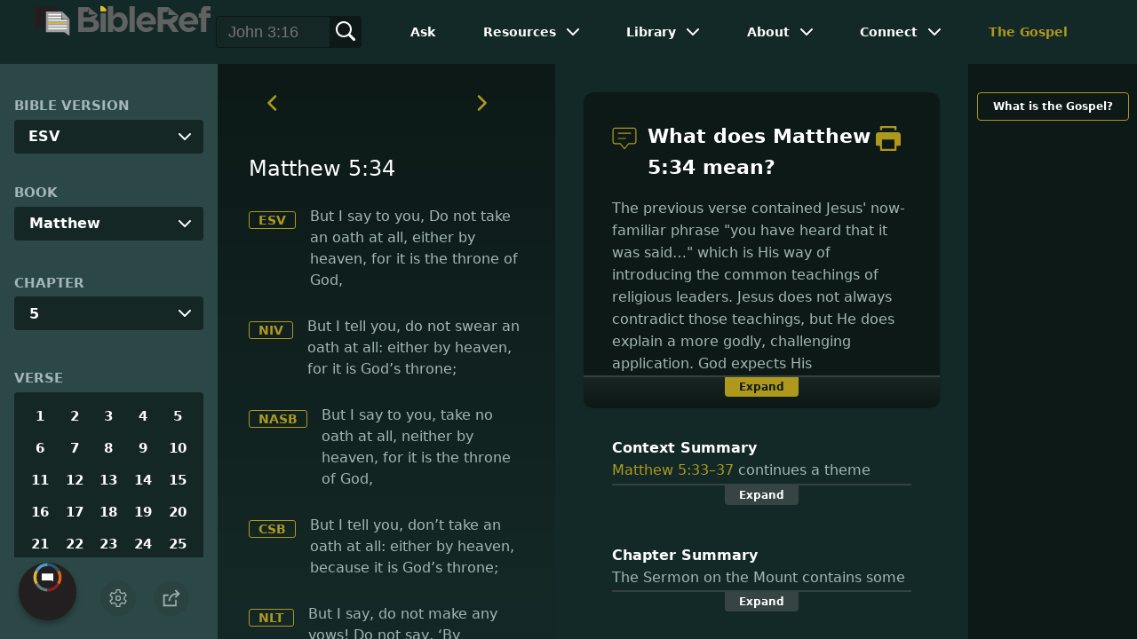

--- FILE ---
content_type: application/javascript
request_url: https://www.bibleref.com/summaries/Matthew-chapter-5.js
body_size: 736
content:
document.write("<center><b>Chapter Summary</b><br>The Sermon on the Mount contains some of Jesus' most challenging teaching. It begins with the unlikely blessings of the Beatitudes. Jesus' disciples must do good works in order to be a powerful influence: as the salt of the earth and light of the world. The superficial righteousness of the Pharisees is not good enough to earn heaven. Sins of the heart, such as angry insults and intentional lust, are worthy of hell just as much as adultery and murder. Easy divorce and deceptive oaths are forbidden. Believers should not seek revenge. Instead, God intends us to love our enemies and pray for our persecutors. In short, we should strive to be perfect, as God is perfect.</center>");


--- FILE ---
content_type: application/javascript
request_url: https://www.bibleref.com/summaries/Matthew-5-33thru5-37-context.js
body_size: 583
content:
document.write("<center><b>Context Summary</b><br>Matthew 5:33&ndash;37 continues a theme Jesus has been expanding in the Sermon on the Mount. The difference between righteousness and sin is not just a matter of following rules. It starts in the human heart. Here, Jesus attacks another way in which hypocrites would twist and abuse religious teachings. When Jesus speaks against swearing oaths, he's not referring to serious, formal commitments like marriage or a courtroom witness. He's condemning those who use the language of oaths to disguise dishonest intentions.</center>");
